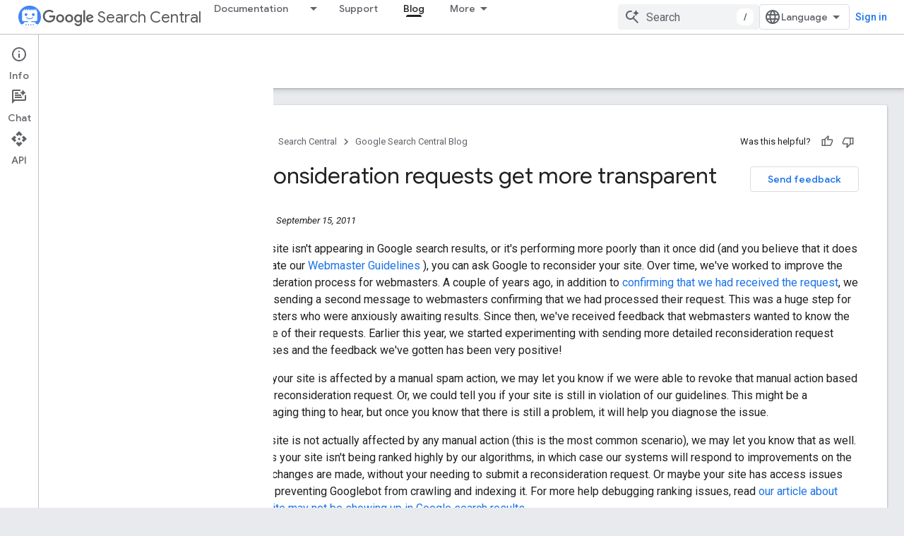

--- FILE ---
content_type: text/html; charset=UTF-8
request_url: https://feedback-pa.clients6.google.com/static/proxy.html?usegapi=1&jsh=m%3B%2F_%2Fscs%2Fabc-static%2F_%2Fjs%2Fk%3Dgapi.lb.en.2kN9-TZiXrM.O%2Fd%3D1%2Frs%3DAHpOoo_B4hu0FeWRuWHfxnZ3V0WubwN7Qw%2Fm%3D__features__
body_size: 78
content:
<!DOCTYPE html>
<html>
<head>
<title></title>
<meta http-equiv="X-UA-Compatible" content="IE=edge" />
<script type="text/javascript" nonce="iI9eUc7s0UZ0K5Y6oQBwUQ">
  window['startup'] = function() {
    googleapis.server.init();
  };
</script>
<script type="text/javascript"
  src="https://apis.google.com/js/googleapis.proxy.js?onload=startup" async
  defer nonce="iI9eUc7s0UZ0K5Y6oQBwUQ"></script>
</head>
<body>
</body>
</html>


--- FILE ---
content_type: text/javascript
request_url: https://www.gstatic.com/devrel-devsite/prod/v3df8aae39978de8281d519c083a1ff09816fe422ab8f1bf9f8e360a62fb9949d/developers/js/devsite_devsite_tooltip_module.js
body_size: -867
content:
(function(_ds){var window=this;var K2=function(a){return a.hasAttribute("no-tooltip")?!1:a.hasAttribute("data-title")||a.hasAttribute("data-tooltip")||a.hasAttribute("tooltip")&&a.clientWidth<a.scrollWidth},L2=function(a){if(!a)return!1;var b=a.getRootNode();return(b=b instanceof Document||b instanceof ShadowRoot?b:null)&&(b.activeElement===a||[...b.querySelectorAll(":hover")].includes(a))?!0:!1},lSa=function(a){return(0,_ds.O)('<span class="devsite-tooltip-msg" role="tooltip">'+_ds.R(a.wO)+"</span>")};var mSa=["dl.google.com"],nSa="abc.xyz admob.com android.com blogger.com blogspot.com chrome.com chromium.org domains.google doubleclick.com feedburner.com g.co ggpht.com gmail.com gmodules.com goo.gl google.com google.org googleapis.com googleapps.com googlecode.com googledrive.com googlemail.com googlesource.com googlesyndication.com googletagmanager.com googleusercontent.com gv.com keyhole.com madewithcode.com panoramio.com urchin.com withgoogle.com youtu.be youtube.com ytimg.com".split(" "),oSa=
function(a){const b=Array.from(document.querySelectorAll(".devsite-article-body [title]"));for(const c of b){let d;c.setAttribute("data-title",(d=c.getAttribute("title"))!=null?d:"");c.removeAttribute("title")}if(a.hasAttribute("blocked-link")){a=Array.from(document.getElementsByTagName("a"));for(const c of a)if(a=c.getAttribute("href")){const d=(new URL(a,document.location.origin)).hostname.replace("www.","");!mSa.some(e=>d.indexOf(e)!==-1)&&nSa.some(e=>d.indexOf(e)!==-1)&&(c.setAttribute("data-title",
"This link may not be accessible in your region."),c.removeAttribute("title"))}}},pSa=function(a){a.eventHandler.listen(document.body,"devsite-content-updated",()=>{a.ea.fb()});a.eventHandler.listen(document.body,"pointermove",b=>{var c;if(b=(c=b.getBrowserEvent())==null?void 0:c.composedPath()){c=!1;var d=null;for(d of b)if(_ds.pc()(d)&&(c=K2(d)),c)break;d instanceof Element&&c?a.showTooltip(d):M2(a)}});a.eventHandler.listen(document.body,"keydown",b=>{b.key==="Escape"&&N2(a)});a.eventHandler.listen(document.body,
"focusin",b=>{var c;if(b=(c=b.getBrowserEvent())==null?void 0:c.composedPath()){var d=!1;c=null;for(c of b)if(_ds.pc()(c)&&(b=c.firstElementChild,d=c.classList.contains("devsite-nav-title")&&b?K2(b):K2(c)),d)break;c instanceof Element&&d?a.showTooltip(c):M2(a)}});a.eventHandler.listen(document.body,["devsite-sticky-scroll","devsite-sticky-resize"],()=>{N2(a)})},N2=async function(a,b=!1){clearTimeout(a.m);a.m=0;if(a.j){var c=L2(a.o)||L2(a.j);if(!b||!c){a.j=null;var d=a.o;a.o=null;d&&(_ds.Fm(d,_ds.ml,
()=>{_ds.Tk(d);_ds.Qk(d)}),setTimeout(()=>{_ds.Tk(d);_ds.Qk(d)},1E3),d.style.opacity="0")}}},M2=function(a){a.m===0&&(a.m=setTimeout(()=>{N2(a,!0)},1500))},qSa=class extends _ds.GE{constructor(){super();this.m=0;this.eventHandler=new _ds.v;this.o=this.j=null;this.ea=new _ds.Zg(()=>void oSa(this),250)}connectedCallback(){document.body.hasAttribute("touch")?_ds.Tk(this):(pSa(this),this.ea.fb())}disconnectedCallback(){super.disconnectedCallback();this.eventHandler.removeAll()}showTooltip(a){if(this.j!==
a){N2(this);var b,c=a.getAttribute("data-tooltip")||a.getAttribute("data-title")||((b=a.textContent)!=null?b:"").trim(),d=_ds.kq(lSa,{wO:c});d.style.opacity="0";document.body.appendChild(d);var e=_ds.kh(window),f=d.getBoundingClientRect(),{top:g,left:h,width:k,height:l}=a.getBoundingClientRect();b=g+l;b+f.height+4>e.height&&(b=g-f.height-16);c=h+k/2-f.width/2;f.width>e.width?c=0:(c=Math.max(c,4),e=e.width-(c+f.width+4),e<0&&(c+=e));d.style.top=`${b}px`;d.style.left=`${c}px`;this.j=a;this.o=d;window.requestAnimationFrame(()=>
{d.style.opacity="1"})}}};try{customElements.define("devsite-tooltip",qSa)}catch(a){console.warn("devsite.app.customElement.DevsiteTooltip",a)};})(_ds_www);
